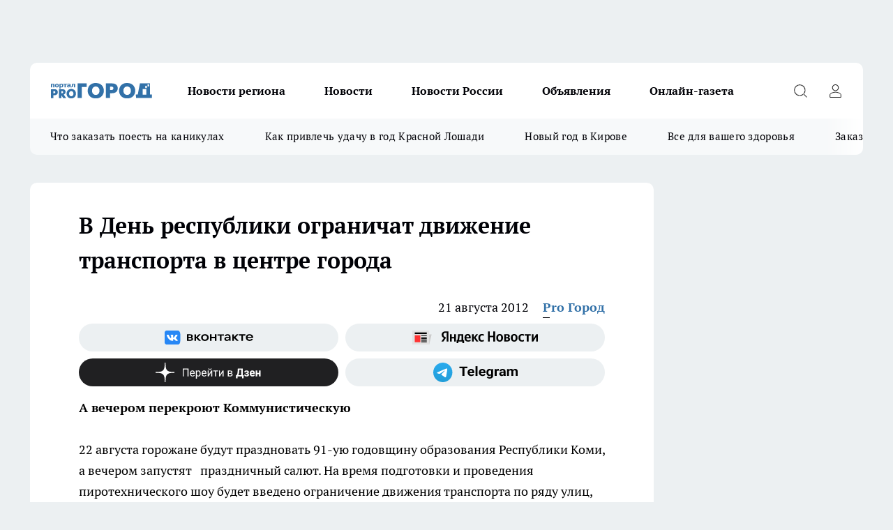

--- FILE ---
content_type: text/html; charset=utf-8
request_url: https://pg11.ru/news/7179
body_size: 23497
content:
<!DOCTYPE html><html lang="ru" id="KIROV"><head><meta charSet="utf-8" data-next-head=""/><meta name="viewport" content="width=device-width, initial-scale=1" data-next-head=""/><meta property="og:url" content="https://pg11.ru/news/7179" data-next-head=""/><meta name="twitter:card" content="summary" data-next-head=""/><title data-next-head=""></title><meta name="keywords" content="" data-next-head=""/><meta name="description" content="22 августа горожане будут праздновать 91-ую годовщину образования Республики Коми, а вечером запустят   праздничный салют. На время подготовки и проведения пиротехнического шоу будет введено ограничение движения транспорта по ряду улиц, сообщает пресс-служба администрации города." data-next-head=""/><meta property="og:type" content="article" data-next-head=""/><meta property="og:title" content="В День республики ограничат движение транспорта в центре города" data-next-head=""/><meta property="og:description" content="22 августа горожане будут праздновать 91-ую годовщину образования Республики Коми, а вечером запустят   праздничный салют. На время подготовки и проведения пиротехнического шоу будет введено ограничение движения транспорта по ряду улиц, сообщает пресс-служба администрации города." data-next-head=""/><meta property="og:image" content="/userfiles/picfullsize//userfiles/old/newsmainpic/img_7260.jpg" data-next-head=""/><meta property="og:image:width" content="800" data-next-head=""/><meta property="og:image:height" content="400" data-next-head=""/><meta property="og:site_name" content="Про Город Сыктывкар" data-next-head=""/><meta name="twitter:title" content="В День республики ограничат движение транспорта в центре города" data-next-head=""/><meta name="twitter:description" content="22 августа горожане будут праздновать 91-ую годовщину образования Республики Коми, а вечером запустят   праздничный салют. На время подготовки и проведения пиротехнического шоу будет введено ограничение движения транспорта по ряду улиц, сообщает пресс-служба администрации города." data-next-head=""/><meta name="twitter:image:src" content="/userfiles/picfullsize//userfiles/old/newsmainpic/img_7260.jpg" data-next-head=""/><link rel="canonical" href="https://pg11.ru/news/7179" data-next-head=""/><link rel="amphtml" href="https://pg11.ru/amp/7179" data-next-head=""/><meta name="robots" content="max-image-preview:large" data-next-head=""/><meta name="author" content="https://pg11.ru/redactors/1665" data-next-head=""/><meta property="og:locale" content="ru_RU" data-next-head=""/><link rel="preload" href="/fonts/ptserif.woff2" type="font/woff2" as="font" crossorigin="anonymous"/><link rel="preload" href="/fonts/ptserifbold.woff2" type="font/woff2" as="font" crossorigin="anonymous"/><link rel="manifest" href="/manifest.json"/><link type="application/rss+xml" href="https://pg11.ru/rss.xml" rel="alternate" title="Новости Сыктывкара | Про Город Сыктывкар"/><link rel="preload" href="/_next/static/css/2b22fb226a07aa76.css" as="style"/><link rel="preload" href="/_next/static/css/dcff7c985eafaa06.css" as="style"/><link rel="preload" href="/_next/static/css/e0b2c6c55ac76073.css" as="style"/><script type="application/ld+json" data-next-head="">{
                  "@context":"http://schema.org",
                  "@type": "Article",
                  "headline": "В День республики ограничат движение транспорта в центре города ",
                  "image": "https://pg11.ru/userfiles/picfullsize//userfiles/old/newsmainpic/img_7260.jpg",
                  "author": [
                    {
                      "@type":"Person",
                      "name":"Pro Город",
                      "url": "https://pg11.ru/redactors/1665"
                    }
                  ],
                  "@graph": [
                      {
                        "@type":"BreadcrumbList",
                        "itemListElement":[
                            {
                              "@type":"ListItem",
                              "position":1,
                              "item":{
                                "@id":"https://pg11.ru/news",
                                "name":"Новости Сыктывкара"
                               }
                             }
                           ]
                       },
                       {
                        "@type": "NewsArticle",
                        "@id": "https://pg11.ru/news/7179",
                        "headline": "В День республики ограничат движение транспорта в центре города ",
                        "datePublished":"2012-08-21T13:05:04.000Z",
                        "dateModified":"2020-10-02T21:56:55.000Z",
                        "text": "22 августа горожане будут праздновать 91-ую годовщину образования Республики Коми, а вечером запустят  праздничный салют. На время подготовки и проведения пиротехнического шоу будет введено ограничение движения транспорта по ряду улиц, сообщает пресс-служба администрации города.С 16 до 23 часов ограничат движение по улицам Куратова: от Октябрьского проспекта до Первомайской, Карла Маркса: от Коммунистическая до Октябрьского проспекта, Октябрьский проспект: от Димитрова до Сысольского шоссе.С 20 часов вечера до 21.30 перекроют движение по Коммунистической: от Первомайской до Октябрьского проспекта.Автобусы №№ 5, 15, 15к, 17, 18 и 46 изменят свои маршруты. С 20.00 до 21.30 будут объезжать перекрытый участок дороги по Коммунистической-Октябрьскому проспекту-Орджоникидзе, следуя далее по маршруту. ",
                        "author": [
                             {
                               "@type":"Person",
                               "name":"Pro Город",
                               "url": "https://pg11.ru/redactors/1665"
                              }
                          ],
                        "about": [],
                        "url": "https://pg11.ru/news/7179",
                        "image": "https://pg11.ru/userfiles/picfullsize//userfiles/old/newsmainpic/img_7260.jpg"
                       }
                   ]
               }
              </script><link rel="stylesheet" href="/_next/static/css/2b22fb226a07aa76.css" data-n-g=""/><link rel="stylesheet" href="/_next/static/css/dcff7c985eafaa06.css" data-n-p=""/><link rel="stylesheet" href="/_next/static/css/e0b2c6c55ac76073.css" data-n-p=""/><noscript data-n-css=""></noscript><script defer="" noModule="" src="/_next/static/chunks/polyfills-42372ed130431b0a.js"></script><script src="/_next/static/chunks/webpack-e830e61e62de3be2.js" defer=""></script><script src="/_next/static/chunks/framework-d33e0fe36067854f.js" defer=""></script><script src="/_next/static/chunks/main-1b4abd9deb42ed94.js" defer=""></script><script src="/_next/static/chunks/pages/_app-6c5d88edbd7b7e3c.js" defer=""></script><script src="/_next/static/chunks/5494-067fba47ae41196a.js" defer=""></script><script src="/_next/static/chunks/7035-3b3d880e7551c466.js" defer=""></script><script src="/_next/static/chunks/8823-615ff6054d00f2a6.js" defer=""></script><script src="/_next/static/chunks/4663-a5726e495256d7f7.js" defer=""></script><script src="/_next/static/chunks/8345-11b275cf340c2d7e.js" defer=""></script><script src="/_next/static/chunks/9704-cb3dc341950fa7b7.js" defer=""></script><script src="/_next/static/chunks/2524-1baf07b6b26d2f1b.js" defer=""></script><script src="/_next/static/chunks/pages/%5Brubric%5D/%5Bid%5D-109ef51176bf3423.js" defer=""></script><script src="/_next/static/9zBfUObWe6oPkue509YJE/_buildManifest.js" defer=""></script><script src="/_next/static/9zBfUObWe6oPkue509YJE/_ssgManifest.js" defer=""></script><style id="__jsx-338156427">.pensnewsHeader.jsx-338156427 .header_hdrWrp__g7C1R.jsx-338156427{background-color:#ffcc01}@media screen and (max-width:1024px){.header_hdr__PoRiO.pensnewsHeader.jsx-338156427{border-bottom:none}}@media screen and (max-width:640px){.header_hdr__PoRiO.pensnewsHeader.jsx-338156427{border-left:none;border-right:none}}</style><style id="__jsx-9e1d86d8dcbbd77e">.logoPg23.jsx-9e1d86d8dcbbd77e{width:110px}.logo-irkutsk.jsx-9e1d86d8dcbbd77e,.logo-irkutsk.jsx-9e1d86d8dcbbd77e img.jsx-9e1d86d8dcbbd77e{width:180px}.pensnewsHeader.jsx-9e1d86d8dcbbd77e{width:110px}.logo-media41.jsx-9e1d86d8dcbbd77e{width:105px}.logo-gorodglazov.jsx-9e1d86d8dcbbd77e{width:105px}@media screen and (max-width:1024px){.logoPg23.jsx-9e1d86d8dcbbd77e{width:85px}.logo-media41.jsx-9e1d86d8dcbbd77e{width:70px}.pensnewsHeader.jsx-9e1d86d8dcbbd77e{width:88px}.logo-irkutsk.jsx-9e1d86d8dcbbd77e,.logo-irkutsk.jsx-9e1d86d8dcbbd77e img.jsx-9e1d86d8dcbbd77e{width:110px}}</style><style id="__jsx-4bc5312448bc76c0">.pensnewsHeader.jsx-4bc5312448bc76c0{background:#ffc000}.pensnewsHeader.jsx-4bc5312448bc76c0::before{background:-webkit-linear-gradient(left,rgba(255,255,255,0)0%,#ffc000 100%);background:-moz-linear-gradient(left,rgba(255,255,255,0)0%,#ffc000 100%);background:-o-linear-gradient(left,rgba(255,255,255,0)0%,#ffc000 100%);background:linear-gradient(to right,rgba(255,255,255,0)0%,#ffc000 100%)}</style></head><body><div id="body-scripts"></div><div id="__next"><div></div><div class="project-layout_projectLayout__TJqPM"><div class="banner-top_top__xsfew"><div class="banner-top_topPushLinkIframe__PFcUK"></div></div><header class="jsx-338156427 header_hdr__PoRiO "><div class="container-layout_container__qIK7r"><div class="jsx-338156427 header_hdrWrp__g7C1R"><button type="button" aria-label="Открыть меню" class="burger_burger__NqMNl burger_burgerHide__uhY8_"></button><div class="jsx-9e1d86d8dcbbd77e logo_lg__vBVQp"><a href="/"><img src="/logo.svg" alt="Логотип новостного портала Прогород" width="146" loading="lazy" class="jsx-9e1d86d8dcbbd77e"/></a></div><div class="jsx-338156427 "><nav class=""><ul class="nav_nv__KXTxf nav_nvMain__7cvF2"><li><a class="nav_nvLk__CFg_j" href="/novosti-regiona">Новости региона</a></li><li><a class="nav_nvLk__CFg_j" href="/news">Новости </a></li><li><a class="nav_nvLk__CFg_j" href="https://pg11.ru/tags/novosti-rossii">Новости России</a></li><li><a class="nav_nvLk__CFg_j" target="_blank" href="https://pg11.ru/pages/ads">Объявления </a></li><li><a class="nav_nvLk__CFg_j" href="https://pg11.ru/newspapers">Онлайн-газета</a></li></ul></nav></div><div class="jsx-338156427 header_hdrBtnRight__Yggmd"><button type="button" aria-label="Открыть поиск" class="jsx-338156427 header_hdrBtnIcon__g_dY2 header_hdrBtnIconSrch__xQWbI"></button><button type="button" aria-label="Войти на сайт" class="jsx-338156427 header_hdrBtnIcon__g_dY2 header_hdrBtnIconPrfl__HERVg"></button></div></div></div></header><div class="jsx-4bc5312448bc76c0 sub-menu_sbm__nbuXj"><div class="container-layout_container__qIK7r"><div class="jsx-4bc5312448bc76c0 sub-menu_sbmWrp__oDFa1"><ul class="jsx-4bc5312448bc76c0 sub-menu_sbmLs__G2_MO"><li><a class="sub-menu_sbmLk__RAO8Y" rel="noopener noreferrer nofollow" target="_blank" href="https://pg11.ru/specials/137075">Что заказать поесть на каникулах</a></li><li><a class="sub-menu_sbmLk__RAO8Y" rel="noopener noreferrer nofollow" target="_blank" href="https://pg11.ru/specials/136576">Как привлечь удачу в год Красной Лошади</a></li><li><a class="sub-menu_sbmLk__RAO8Y" rel="noopener noreferrer nofollow" target="_blank" href="https://pg11.ru/specials/135546">Новый год в Кирове</a></li><li><a class="sub-menu_sbmLk__RAO8Y" rel="noopener noreferrer nofollow" target="_blank" href="https://pg11.ru/specials/134752">Все для вашего здоровья</a></li><li><a class="sub-menu_sbmLk__RAO8Y" rel="noopener noreferrer nofollow" target="_blank" href="https://pg11.ru/specials/132563">Заказать рекламу</a></li></ul></div></div></div><div class="container-layout_container__qIK7r"></div><div class="notifycation_notifycation__X6Fsx notifycation_notifycationActive__tGtsQ"><div class="notifycation_notifycationWrap__4oNJ1"><div class="notifycation_notifycationInfoText__vfloO"><span class="notifycation_notifycationText__aBfj9">Во время посещения сайта вы соглашаетесь с тем, что мы обрабатываем ваши персональные данные с использованием метрик Яндекс Метрика, top.mail.ru, LiveInternet.</span></div><button class="button_button__dZRSb notifycation_notifycationBtn__edFSx" type="button">Принять</button></div></div><main><div class="container-layout_container__qIK7r"><div id="article-main"><div class="article-next is-current" data-article-id="7179"><div class="project-col2-layout_grid__bQHyt"><div><div><div class="article_article__3oP52" itemType="http://schema.org/NewsArticle" itemScope=""><meta itemProp="identifier" content="7179"/><meta itemProp="name" content="В День республики ограничат движение транспорта в центре города"/><div class="article-body_articleBody__nbWQO" itemProp="articleBody" id="articleBody"><div class="article-layout_wrap__N3OU6"><h1 itemProp="headline">В День республики ограничат движение транспорта в центре города</h1><ul class="article-info_articleInfo__rt3Kc"><li class="article-info_articleInfoItem__UkdWc"><span itemProp="datePublished" content="21 августа 2012" class="article-info_articleInfoDate__f8F79">21 августа 2012</span></li><li class="article-info_articleInfoItem__UkdWc" itemProp="author" itemScope="" itemType="http://schema.org/Person"><meta itemProp="name" content="Pro Город"/><a class="article-info_articleInfoAuthor__lRZFT" itemProp="url" href="/redactors/1665">Pro Город</a></li></ul><div class="social-list-subscribe_socialListSubscribe__CTULx article-body_articleBodySocialListSubcribe__S3GtM"><div class="social-list-subscribe_socialListSubscribeLinks__YTMuC social-list-subscribe_socialListSubscribeLinksMoveTwo__dKSvT"><a class="social-list-subscribe_socialListSubscribeLink__AZsvQ social-list-subscribe_socialListSubscribeLinkVk__ND_2J" href="http://vk.com/progorod11" aria-label="Группа ВКонтакте" target="_blank" rel="nofollow noreferrer"></a><a class="social-list-subscribe_socialListSubscribeLink__AZsvQ social-list-subscribe_socialListSubscribeLinkYandexNews__yltJx" href="https://yandex.ru/news/?favid=17624" aria-label="Яндекс новости" target="_blank" rel="nofollow noreferrer"></a><a class="social-list-subscribe_socialListSubscribeLink__AZsvQ social-list-subscribe_socialListSubscribeLinkZen__H1zUe" href="https://dzen.ru/pg11.ru" aria-label="Канал Яндекс Дзен" target="_blank" rel="nofollow noreferrer"></a><a class="social-list-subscribe_socialListSubscribeLink__AZsvQ social-list-subscribe_socialListSubscribeLinkTg__zVmYX" href="https://t.me/pg11ru" aria-label="Телеграм-канал" target="_blank" rel="nofollow noreferrer"></a></div></div><div><p><strong>А вечером перекроют Коммунистическую</strong></p>
<p>22 августа горожане будут праздновать 91-ую годовщину образования Республики Коми, а вечером запустят   праздничный салют. На время подготовки и проведения пиротехнического шоу будет введено ограничение движения транспорта по ряду улиц, сообщает пресс-служба администрации города.</p></div><div>
<p><strong>С 16 до 23 часов ограничат движение по улицам</strong> Куратова: от Октябрьского проспекта до Первомайской, Карла Маркса: от Коммунистическая до Октябрьского проспекта, Октябрьский проспект: от Димитрова до Сысольского шоссе.</p></div><div>
<p><strong>С 20 часов вечера до 21.30 перекроют движение по Коммунистической</strong>: от Первомайской до Октябрьского проспекта.</p></div><div>
<p><strong>Автобусы №№ 5, 15, 15к, 17, 18 и 46 изменят свои маршруты. </strong>С 20.00 до 21.30 будут объезжать перекрытый участок дороги по Коммунистической-Октябрьскому проспекту-Орджоникидзе, следуя далее по маршруту.</p>
<p> </p>
</div><div class="article-body_articleBodyGallery__LAio8"></div></div></div><p>...</p><div class="article-social_articleSocial__S4rQr"><ul class="article-social_articleSocialList__tZ8Wb"><li class="article-social_articleSocialItem__YAXb7"><button class="react-share__ShareButton article-social_articleSocialIcon__IbSjb article-social_articleSocialIconVk__bimAD" style="background-color:transparent;border:none;padding:0;font:inherit;color:inherit;cursor:pointer"> </button><span class="react-share__ShareCount article-social_articleSocialCount__cuBt_"></span></li><li class="article-social_articleSocialItem__YAXb7"><button class="react-share__ShareButton article-social_articleSocialIcon__IbSjb article-social_articleSocialIconWs__IDcaX" style="background-color:transparent;border:none;padding:0;font:inherit;color:inherit;cursor:pointer"></button></li><li class="article-social_articleSocialItem__YAXb7"><button class="react-share__ShareButton" style="background-color:transparent;border:none;padding:0;font:inherit;color:inherit;cursor:pointer"><span class="article-social_articleSocialIcon__IbSjb article-social_articleSocialIconTm__h6xgf"></span></button></li></ul></div><div><div class="bannersInnerArticleAfterTags"></div><div class="article-related_readAlso__IghH2"><h2 class="article-related_readAlsoTitle__pmdtz">Читайте также:</h2><ul class="article-related_readAlsoList__5bX2H"></ul></div></div></div></div></div><div class="project-col2-layout_colRight__MHD0n"><div class="rows-layout_rows__Xvg8M"><div class="contentRightMainBanner"></div><div class="news-column_nwsCln__ZqIF_"><div class="news-column_nwsClnInner__Dhv6L" style="height:auto"><h2 class="news-column_nwsClnTitle___uKYI">Популярное</h2><ul class="news-column_nwsClnContainer__ZrAFb"><li class="news-column-item_newsColumnItem__wsaw4"><a class="news-column-item_newsColumnItemLink__1FjRT" title="В Сыктывкаре впервые стартовал проект &quot;Народный учитель — 2025&quot;" target="_blank" href="/specials/133079"><h3 class="news-column-item_newsColumnItemTitle__NZUkM"><span class="news-column-item_newsColumnItemTitleInner__H_Zhk">В Сыктывкаре впервые стартовал проект &quot;Народный учитель — 2025&quot;</span></h3></a></li><li class="news-column-item_newsColumnItem__wsaw4"><a class="news-column-item_newsColumnItemLink__1FjRT" title="Куда сходить в Сыктывкаре: топ баров, кафе и ресторанов города" target="_blank" href="/specials/132085"><h3 class="news-column-item_newsColumnItemTitle__NZUkM"><span class="news-column-item_newsColumnItemTitleInner__H_Zhk">Куда сходить в Сыктывкаре: топ баров, кафе и ресторанов города</span></h3></a></li><li class="news-column-item_newsColumnItem__wsaw4"><a class="news-column-item_newsColumnItemLink__1FjRT" title="5 советов подготовки к экзаменам: как сдать ЕГЭ и ОГЭ на высший балл" target="_blank" href="/specials/133576"><h3 class="news-column-item_newsColumnItemTitle__NZUkM"><span class="news-column-item_newsColumnItemTitleInner__H_Zhk">5 советов подготовки к экзаменам: как сдать ЕГЭ и ОГЭ на высший балл</span></h3></a></li><li class="news-column-item_newsColumnItem__wsaw4"><a class="news-column-item_newsColumnItemLink__1FjRT" title="Все для вашего здоровья: полезный путеводитель по медицинским учреждениям Сыктывкара" target="_blank" href="/specials/134752"><h3 class="news-column-item_newsColumnItemTitle__NZUkM"><span class="news-column-item_newsColumnItemTitleInner__H_Zhk">Все для вашего здоровья: полезный путеводитель по медицинским учреждениям Сыктывкара</span></h3></a></li><li class="news-column-item_newsColumnItem__wsaw4"><a class="news-column-item_newsColumnItemLink__1FjRT" title="Топ мест в Кирове, которые сыктывкарцам лучше не посещать на Новый год " target="_blank" href="/specials/135546"><h3 class="news-column-item_newsColumnItemTitle__NZUkM"><span class="news-column-item_newsColumnItemTitleInner__H_Zhk">Топ мест в Кирове, которые сыктывкарцам лучше не посещать на Новый год </span></h3></a></li><li class="news-column-item_newsColumnItem__wsaw4"><a class="news-column-item_newsColumnItemLink__1FjRT" title="Год Красной Огненной Лошади: как привлечь удачу в 2026-ом" target="_blank" href="/specials/136576"><h3 class="news-column-item_newsColumnItemTitle__NZUkM"><span class="news-column-item_newsColumnItemTitleInner__H_Zhk">Год Красной Огненной Лошади: как привлечь удачу в 2026-ом</span></h3></a></li><li class="news-column-item_newsColumnItem__wsaw4"><a class="news-column-item_newsColumnItemLink__1FjRT" title="От волшебных сказок до экшена: что посмотреть сыктывкарцам на новогодних каникулах" target="_blank" href="/specials/137075"><h3 class="news-column-item_newsColumnItemTitle__NZUkM"><span class="news-column-item_newsColumnItemTitleInner__H_Zhk">От волшебных сказок до экшена: что посмотреть сыктывкарцам на новогодних каникулах</span></h3></a></li><li class="news-column-item_newsColumnItem__wsaw4"><a class="news-column-item_newsColumnItemLink__1FjRT" title="Жителям Коми напомнили о том, что передавать показания приборов учета необходимо ежемесячно с 18 по 25 число" href="/news/123099"><h3 class="news-column-item_newsColumnItemTitle__NZUkM"><span class="news-column-item_newsColumnItemTitleInner__H_Zhk">Жителям Коми напомнили о том, что передавать показания приборов учета необходимо ежемесячно с 18 по 25 число</span></h3><span class="news-column-item_newsColumnItemTime__P0OWS">18 декабря <!-- -->2025</span></a></li><li class="news-column-item_newsColumnItem__wsaw4"><a class="news-column-item_newsColumnItemLink__1FjRT" title="Пластический хирург или косметолог: кто победит в битве за молодость" target="_blank" href="/specials/135664"><h3 class="news-column-item_newsColumnItemTitle__NZUkM"><span class="news-column-item_newsColumnItemTitleInner__H_Zhk">Пластический хирург или косметолог: кто победит в битве за молодость</span></h3></a></li><li class="news-column-item_newsColumnItem__wsaw4"><a class="news-column-item_newsColumnItemLink__1FjRT" title="Где найти локацию для бизнеса в Сыктывкаре?" target="_blank" href="/specials/137072"><h3 class="news-column-item_newsColumnItemTitle__NZUkM"><span class="news-column-item_newsColumnItemTitleInner__H_Zhk">Где найти локацию для бизнеса в Сыктывкаре?</span></h3></a></li><li class="news-column-item_newsColumnItem__wsaw4"><a class="news-column-item_newsColumnItemLink__1FjRT" title="&quot;7 лет отпахал в Секонд-Хенде&quot;: откуда берется такая дешевая одежда и мой список - что никогда не буду здесь покупать - рассказ из зала" href="/novosti-rossii/137394"><h3 class="news-column-item_newsColumnItemTitle__NZUkM"><span class="news-column-item_newsColumnItemTitleInner__H_Zhk">&quot;7 лет отпахал в Секонд-Хенде&quot;: откуда берется такая дешевая одежда и мой список - что никогда не буду здесь покупать - рассказ из зала</span></h3><span class="news-column-item_newsColumnItemTime__P0OWS">6 января </span></a></li><li class="news-column-item_newsColumnItem__wsaw4"><a class="news-column-item_newsColumnItemLink__1FjRT" title="Кто те люди, которые покупают машины OMODA и что они на самом деле думают о своем приобретении? " href="/news/136613"><h3 class="news-column-item_newsColumnItemTitle__NZUkM"><span class="news-column-item_newsColumnItemTitleInner__H_Zhk">Кто те люди, которые покупают машины OMODA и что они на самом деле думают о своем приобретении? </span></h3></a></li><li class="news-column-item_newsColumnItem__wsaw4"><a class="news-column-item_newsColumnItemLink__1FjRT" title="Как правильно тонировать седые волосы дома, если не любите ходить в салон" href="/novosti-rossii/137450"><h3 class="news-column-item_newsColumnItemTitle__NZUkM"><span class="news-column-item_newsColumnItemTitleInner__H_Zhk">Как правильно тонировать седые волосы дома, если не любите ходить в салон</span></h3><span class="news-column-item_newsColumnItemTime__P0OWS">7 января </span></a></li><li class="news-column-item_newsColumnItem__wsaw4"><a class="news-column-item_newsColumnItemLink__1FjRT" title="1 ложка на губку — и кухонные шкафчики приобретают первозданный вид: от липкого жира, пятен и подтеков не осталось и следа" href="/novosti-rossii/137188"><h3 class="news-column-item_newsColumnItemTitle__NZUkM"><span class="news-column-item_newsColumnItemTitleInner__H_Zhk">1 ложка на губку — и кухонные шкафчики приобретают первозданный вид: от липкого жира, пятен и подтеков не осталось и следа</span></h3><span class="news-column-item_newsColumnItemTime__P0OWS">2 января </span></a></li><li class="news-column-item_newsColumnItem__wsaw4"><a class="news-column-item_newsColumnItemLink__1FjRT" title="В Сыктывкаре распахнула свои двери лыжная база &quot;Йиркап&quot;" href="/news/136657"><h3 class="news-column-item_newsColumnItemTitle__NZUkM"><span class="news-column-item_newsColumnItemTitleInner__H_Zhk">В Сыктывкаре распахнула свои двери лыжная база &quot;Йиркап&quot;</span></h3><span class="news-column-item_newsColumnItemTime__P0OWS">21 декабря <!-- -->2025</span></a></li><li class="news-column-item_newsColumnItem__wsaw4"><a class="news-column-item_newsColumnItemLink__1FjRT" title="В чем различие поддельного топленого масла &quot;Белорусское&quot; с маркетплейса от купленного в Пятерочке" href="/novosti-rossii/137386"><h3 class="news-column-item_newsColumnItemTitle__NZUkM"><span class="news-column-item_newsColumnItemTitleInner__H_Zhk">В чем различие поддельного топленого масла &quot;Белорусское&quot; с маркетплейса от купленного в Пятерочке</span></h3><span class="news-column-item_newsColumnItemTime__P0OWS">6 января </span></a></li><li class="news-column-item_newsColumnItem__wsaw4"><a class="news-column-item_newsColumnItemLink__1FjRT" title="Масштабный ремонт на Малышева: в воскресенье часть Сыктывкара останется без тепла и горячей воды" href="/news/136633"><h3 class="news-column-item_newsColumnItemTitle__NZUkM"><span class="news-column-item_newsColumnItemTitleInner__H_Zhk">Масштабный ремонт на Малышева: в воскресенье часть Сыктывкара останется без тепла и горячей воды</span></h3><span class="news-column-item_newsColumnItemTime__P0OWS">20 декабря <!-- -->2025</span></a></li><li class="news-column-item_newsColumnItem__wsaw4"><a class="news-column-item_newsColumnItemLink__1FjRT" title="В Сыктывкаре премии получат меньше половины работников" href="/news/136647"><h3 class="news-column-item_newsColumnItemTitle__NZUkM"><span class="news-column-item_newsColumnItemTitleInner__H_Zhk">В Сыктывкаре премии получат меньше половины работников</span></h3><span class="news-column-item_newsColumnItemTime__P0OWS">20 декабря <!-- -->2025</span></a></li><li class="news-column-item_newsColumnItem__wsaw4"><a class="news-column-item_newsColumnItemLink__1FjRT" title="На главной площади Сыктывкара замечены лесные хищники" href="/news/136750"><h3 class="news-column-item_newsColumnItemTitle__NZUkM"><span class="news-column-item_newsColumnItemTitleInner__H_Zhk">На главной площади Сыктывкара замечены лесные хищники</span></h3><span class="news-column-item_newsColumnItemTime__P0OWS">23 декабря <!-- -->2025</span></a></li><li class="news-column-item_newsColumnItem__wsaw4"><a class="news-column-item_newsColumnItemLink__1FjRT" title="В преддверии Нового года фельдшер из отдаленного поселка Коми получила в подарок благоустроенный дом" href="/novosti-regiona/136571"><h3 class="news-column-item_newsColumnItemTitle__NZUkM"><span class="news-column-item_newsColumnItemTitleInner__H_Zhk">В преддверии Нового года фельдшер из отдаленного поселка Коми получила в подарок благоустроенный дом</span></h3><span class="news-column-item_newsColumnItemTime__P0OWS">19 декабря <!-- -->2025</span></a></li></ul><div class="loader_loader__JGzFU"><div class="loader_loaderEllips__3ZD2W"><div></div><div></div><div></div><div></div></div></div></div></div></div></div></div><div class="project-col3-layout_grid__g_pTk project-col3-layout-news"><div class="project-col3-layout_colLeft__qJTHK"><div class="news-column_nwsCln__ZqIF_"><div class="news-column_nwsClnInner__Dhv6L" style="height:auto"><h2 class="news-column_nwsClnTitle___uKYI">Последние новости</h2><ul class="news-column_nwsClnContainer__ZrAFb"><li class="news-column-item_newsColumnItem__wsaw4"><a class="news-column-item_newsColumnItemLink__1FjRT" title="На ночь пью этот чай по совету бабушки: здоровый сон и спокойствие обеспечены за неделю" href="/novosti-rossii/137846"><h3 class="news-column-item_newsColumnItemTitle__NZUkM"><span class="news-column-item_newsColumnItemTitleInner__H_Zhk">На ночь пью этот чай по совету бабушки: здоровый сон и спокойствие обеспечены за неделю</span></h3><span class="news-column-item_newsColumnItemTime__P0OWS">20:07</span></a></li><li class="news-column-item_newsColumnItem__wsaw4"><a class="news-column-item_newsColumnItemLink__1FjRT" title="Умывание с содой и маслом: вот как японки предотвращают появление морщин, пятен и дряблости – забудьте о косметологах" href="/novosti-rossii/137844"><h3 class="news-column-item_newsColumnItemTitle__NZUkM"><span class="news-column-item_newsColumnItemTitleInner__H_Zhk">Умывание с содой и маслом: вот как японки предотвращают появление морщин, пятен и дряблости – забудьте о косметологах</span></h3><span class="news-column-item_newsColumnItemTime__P0OWS">19:17</span></a></li><li class="news-column-item_newsColumnItem__wsaw4"><a class="news-column-item_newsColumnItemLink__1FjRT" title="В Сыктывкаре определят лучших рукопашников" href="/news/137856"><h3 class="news-column-item_newsColumnItemTitle__NZUkM"><span class="news-column-item_newsColumnItemTitleInner__H_Zhk">В Сыктывкаре определят лучших рукопашников</span></h3><span class="news-column-item_newsColumnItemTime__P0OWS">19:15</span></a></li><li class="news-column-item_newsColumnItem__wsaw4"><a class="news-column-item_newsColumnItemLink__1FjRT" title="Нутрициолог рассказала о пользе чая со свежими и сухофруктами и дала рекомендации по его приготовлению" href="/novosti-rossii/137843"><h3 class="news-column-item_newsColumnItemTitle__NZUkM"><span class="news-column-item_newsColumnItemTitleInner__H_Zhk">Нутрициолог рассказала о пользе чая со свежими и сухофруктами и дала рекомендации по его приготовлению</span></h3><span class="news-column-item_newsColumnItemTime__P0OWS">19:07</span></a></li><li class="news-column-item_newsColumnItem__wsaw4"><a class="news-column-item_newsColumnItemLink__1FjRT" title="Общественники ускорили замену счетчика ветерану в Сыктывкаре " href="/news/137883"><h3 class="news-column-item_newsColumnItemTitle__NZUkM"><span class="news-column-item_newsColumnItemTitleInner__H_Zhk">Общественники ускорили замену счетчика ветерану в Сыктывкаре </span></h3><span class="news-column-item_newsColumnItemTime__P0OWS">18:30</span></a></li><li class="news-column-item_newsColumnItem__wsaw4"><a class="news-column-item_newsColumnItemLink__1FjRT" title="Три растения, которые нужно посадить под яблоней для хорошего урожая" href="/novosti-rossii/137842"><h3 class="news-column-item_newsColumnItemTitle__NZUkM"><span class="news-column-item_newsColumnItemTitleInner__H_Zhk">Три растения, которые нужно посадить под яблоней для хорошего урожая</span></h3><span class="news-column-item_newsColumnItemTime__P0OWS">18:03</span></a></li><li class="news-column-item_newsColumnItem__wsaw4"><a class="news-column-item_newsColumnItemLink__1FjRT" title="В Коми опекун понесет наказание за гибель ребенка на воде " href="/novosti-regiona/137854"><h3 class="news-column-item_newsColumnItemTitle__NZUkM"><span class="news-column-item_newsColumnItemTitleInner__H_Zhk">В Коми опекун понесет наказание за гибель ребенка на воде </span></h3><span class="news-column-item_newsColumnItemTime__P0OWS">17:30</span></a></li><li class="news-column-item_newsColumnItem__wsaw4"><a class="news-column-item_newsColumnItemLink__1FjRT" title="Власти Коми готовы к критике от прессы" href="/novosti-regiona/137882"><h3 class="news-column-item_newsColumnItemTitle__NZUkM"><span class="news-column-item_newsColumnItemTitleInner__H_Zhk">Власти Коми готовы к критике от прессы</span></h3><span class="news-column-item_newsColumnItemTime__P0OWS">17:15</span></a></li><li class="news-column-item_newsColumnItem__wsaw4"><a class="news-column-item_newsColumnItemLink__1FjRT" title="Почему умные хозяева отказываются от традиционных вытяжек" href="/novosti-rossii/137841"><h3 class="news-column-item_newsColumnItemTitle__NZUkM"><span class="news-column-item_newsColumnItemTitleInner__H_Zhk">Почему умные хозяева отказываются от традиционных вытяжек</span></h3><span class="news-column-item_newsColumnItemTime__P0OWS">17:03</span></a></li><li class="news-column-item_newsColumnItem__wsaw4"><a class="news-column-item_newsColumnItemLink__1FjRT" title="Пока стояла в очереди в «Ермолино», смотрела, что люди разбирают в первую очередь — делюсь списком самых востребованных товаров" href="/novosti-rossii/137840"><h3 class="news-column-item_newsColumnItemTitle__NZUkM"><span class="news-column-item_newsColumnItemTitleInner__H_Zhk">Пока стояла в очереди в «Ермолино», смотрела, что люди разбирают в первую очередь — делюсь списком самых востребованных товаров</span></h3><span class="news-column-item_newsColumnItemTime__P0OWS">17:00</span></a></li><li class="news-column-item_newsColumnItem__wsaw4"><a class="news-column-item_newsColumnItemLink__1FjRT" title="В Коми поймали наркокурьер с крупной партией &quot;запрещенки&quot; " href="/novosti-regiona/137848"><h3 class="news-column-item_newsColumnItemTitle__NZUkM"><span class="news-column-item_newsColumnItemTitleInner__H_Zhk">В Коми поймали наркокурьер с крупной партией &quot;запрещенки&quot; </span></h3><span class="news-column-item_newsColumnItemTime__P0OWS">16:30</span></a></li><li class="news-column-item_newsColumnItem__wsaw4"><a class="news-column-item_newsColumnItemLink__1FjRT" title="Полиция задержала подозреваемого по уголовному делу о хлопке в Центре профподготовки МВД в Сыктывкаре " href="/news/137876"><h3 class="news-column-item_newsColumnItemTitle__NZUkM"><span class="news-column-item_newsColumnItemTitleInner__H_Zhk">Полиция задержала подозреваемого по уголовному делу о хлопке в Центре профподготовки МВД в Сыктывкаре </span></h3><span class="news-column-item_newsColumnItemTime__P0OWS">16:15</span></a></li><li class="news-column-item_newsColumnItem__wsaw4"><a class="news-column-item_newsColumnItemLink__1FjRT" title="ОАЭ вытеснили Таиланд из главных направлений для зарубежного отдыха на новогодние праздники" href="/novosti-regiona/137875"><h3 class="news-column-item_newsColumnItemTitle__NZUkM"><span class="news-column-item_newsColumnItemTitleInner__H_Zhk">ОАЭ вытеснили Таиланд из главных направлений для зарубежного отдыха на новогодние праздники</span></h3><span class="news-column-item_newsColumnItemTime__P0OWS">15:28</span></a></li><li class="news-column-item_newsColumnItem__wsaw4"><a class="news-column-item_newsColumnItemLink__1FjRT" title="Оплата за холодную воду вырастет втрое: как избежать непомерных счетов ЖКХ" href="/novosti-rossii/137839"><h3 class="news-column-item_newsColumnItemTitle__NZUkM"><span class="news-column-item_newsColumnItemTitleInner__H_Zhk">Оплата за холодную воду вырастет втрое: как избежать непомерных счетов ЖКХ</span></h3><span class="news-column-item_newsColumnItemTime__P0OWS">15:17</span></a></li><li class="news-column-item_newsColumnItem__wsaw4"><a class="news-column-item_newsColumnItemLink__1FjRT" title="В Коми оборудуют 33 купели к Крещению " href="/novosti-regiona/137845"><h3 class="news-column-item_newsColumnItemTitle__NZUkM"><span class="news-column-item_newsColumnItemTitleInner__H_Zhk">В Коми оборудуют 33 купели к Крещению </span></h3><span class="news-column-item_newsColumnItemTime__P0OWS">14:30</span></a></li><li class="news-column-item_newsColumnItem__wsaw4"><a class="news-column-item_newsColumnItemLink__1FjRT" title="«Чижик» заманивает ценами: где ловушка в дешевом ассортименте и какие продуктовые находки заставляют меня возвращаться" href="/novosti-rossii/137838"><h3 class="news-column-item_newsColumnItemTitle__NZUkM"><span class="news-column-item_newsColumnItemTitleInner__H_Zhk">«Чижик» заманивает ценами: где ловушка в дешевом ассортименте и какие продуктовые находки заставляют меня возвращаться</span></h3><span class="news-column-item_newsColumnItemTime__P0OWS">14:05</span></a></li><li class="news-column-item_newsColumnItem__wsaw4"><a class="news-column-item_newsColumnItemLink__1FjRT" title="1 таблетка под куст в январе: герань не желтеет и цветет как заведенная – копеечный метод" href="/novosti-rossii/137836"><h3 class="news-column-item_newsColumnItemTitle__NZUkM"><span class="news-column-item_newsColumnItemTitleInner__H_Zhk">1 таблетка под куст в январе: герань не желтеет и цветет как заведенная – копеечный метод</span></h3><span class="news-column-item_newsColumnItemTime__P0OWS">13:35</span></a></li><li class="news-column-item_newsColumnItem__wsaw4"><a class="news-column-item_newsColumnItemLink__1FjRT" title="Для блинов на Масленицу берите только эту: Роскачество назвало марки муки без лишних добавок и бактерий" href="/novosti-rossii/137837"><h3 class="news-column-item_newsColumnItemTitle__NZUkM"><span class="news-column-item_newsColumnItemTitleInner__H_Zhk">Для блинов на Масленицу берите только эту: Роскачество назвало марки муки без лишних добавок и бактерий</span></h3><span class="news-column-item_newsColumnItemTime__P0OWS">13:30</span></a></li><li class="news-column-item_newsColumnItem__wsaw4"><a class="news-column-item_newsColumnItemLink__1FjRT" title="Под Сыктывкаром пассажирка автобуса получила перелом из-за резкого торможения " href="/news/137833"><h3 class="news-column-item_newsColumnItemTitle__NZUkM"><span class="news-column-item_newsColumnItemTitleInner__H_Zhk">Под Сыктывкаром пассажирка автобуса получила перелом из-за резкого торможения </span></h3><span class="news-column-item_newsColumnItemTime__P0OWS">12:45</span></a></li><li class="news-column-item_newsColumnItem__wsaw4"><a class="news-column-item_newsColumnItemLink__1FjRT" title="Траты россиян на фастфуд, рестораны и бары выросли на 12%" href="/news/137853"><h3 class="news-column-item_newsColumnItemTitle__NZUkM"><span class="news-column-item_newsColumnItemTitleInner__H_Zhk">Траты россиян на фастфуд, рестораны и бары выросли на 12%</span></h3><span class="news-column-item_newsColumnItemTime__P0OWS">12:30</span></a></li><li class="news-column-item_newsColumnItem__wsaw4"><a class="news-column-item_newsColumnItemLink__1FjRT" title="Самое благородное имя для девочки: родом из Древней Греции - означает &quot;истина&quot;" href="/novosti-rossii/137835"><h3 class="news-column-item_newsColumnItemTitle__NZUkM"><span class="news-column-item_newsColumnItemTitleInner__H_Zhk">Самое благородное имя для девочки: родом из Древней Греции - означает &quot;истина&quot;</span></h3><span class="news-column-item_newsColumnItemTime__P0OWS">12:06</span></a></li><li class="news-column-item_newsColumnItem__wsaw4"><a class="news-column-item_newsColumnItemLink__1FjRT" title="В Коми из-за границы за год ввезли более 60 тонн овечьей шерсти " href="/novosti-regiona/137831"><h3 class="news-column-item_newsColumnItemTitle__NZUkM"><span class="news-column-item_newsColumnItemTitleInner__H_Zhk">В Коми из-за границы за год ввезли более 60 тонн овечьей шерсти </span></h3><span class="news-column-item_newsColumnItemTime__P0OWS">11:45</span></a></li><li class="news-column-item_newsColumnItem__wsaw4"><a class="news-column-item_newsColumnItemLink__1FjRT" title="Одна фраза и дети всегда будут вас ценить: бесценные советы" href="/novosti-rossii/137834"><h3 class="news-column-item_newsColumnItemTitle__NZUkM"><span class="news-column-item_newsColumnItemTitleInner__H_Zhk">Одна фраза и дети всегда будут вас ценить: бесценные советы</span></h3><span class="news-column-item_newsColumnItemTime__P0OWS">11:25</span></a></li><li class="news-column-item_newsColumnItem__wsaw4"><a class="news-column-item_newsColumnItemLink__1FjRT" title="Секрет густых волос без седины: ополаскиваю волосы натуральным раствором - эти подручные продукты есть у каждого" href="/novosti-rossii/137832"><h3 class="news-column-item_newsColumnItemTitle__NZUkM"><span class="news-column-item_newsColumnItemTitleInner__H_Zhk">Секрет густых волос без седины: ополаскиваю волосы натуральным раствором - эти подручные продукты есть у каждого</span></h3><span class="news-column-item_newsColumnItemTime__P0OWS">11:05</span></a></li><li class="news-column-item_newsColumnItem__wsaw4"><a class="news-column-item_newsColumnItemLink__1FjRT" title="В Коми пьяный водитель устроил тройное ДТП с пострадавшими " href="/novosti-regiona/137830"><h3 class="news-column-item_newsColumnItemTitle__NZUkM"><span class="news-column-item_newsColumnItemTitleInner__H_Zhk">В Коми пьяный водитель устроил тройное ДТП с пострадавшими </span></h3><span class="news-column-item_newsColumnItemTime__P0OWS">10:45</span></a></li><li class="news-column-item_newsColumnItem__wsaw4"><a class="news-column-item_newsColumnItemLink__1FjRT" title="Свеклу теперь всегда варю в пакете: и почему я раньше не знала о таком методе - 25 минут и готово" href="/novosti-rossii/137828"><h3 class="news-column-item_newsColumnItemTitle__NZUkM"><span class="news-column-item_newsColumnItemTitleInner__H_Zhk">Свеклу теперь всегда варю в пакете: и почему я раньше не знала о таком методе - 25 минут и готово</span></h3><span class="news-column-item_newsColumnItemTime__P0OWS">10:15</span></a></li><li class="news-column-item_newsColumnItem__wsaw4"><a class="news-column-item_newsColumnItemLink__1FjRT" title="Не выбрасывайте зажимы от хлебных пакетов: вот, что с ними делаю — очень помогают в быту" href="/novosti-rossii/137827"><h3 class="news-column-item_newsColumnItemTitle__NZUkM"><span class="news-column-item_newsColumnItemTitleInner__H_Zhk">Не выбрасывайте зажимы от хлебных пакетов: вот, что с ними делаю — очень помогают в быту</span></h3><span class="news-column-item_newsColumnItemTime__P0OWS">10:05</span></a></li><li class="news-column-item_newsColumnItem__wsaw4"><a class="news-column-item_newsColumnItemLink__1FjRT" title="Сбер — №1 среди работодателей по выбору молодежи" href="/news/137826"><h3 class="news-column-item_newsColumnItemTitle__NZUkM"><span class="news-column-item_newsColumnItemTitleInner__H_Zhk">Сбер — №1 среди работодателей по выбору молодежи</span></h3><span class="news-column-item_newsColumnItemTime__P0OWS">10:00</span></a></li><li class="news-column-item_newsColumnItem__wsaw4"><a class="news-column-item_newsColumnItemLink__1FjRT" title="Число пострадавших из-за инцидента в Центре профессиональной подготовки МВД в Сыктывкаре возросло до 18 человек" href="/news/137829"><h3 class="news-column-item_newsColumnItemTitle__NZUkM"><span class="news-column-item_newsColumnItemTitleInner__H_Zhk">Число пострадавших из-за инцидента в Центре профессиональной подготовки МВД в Сыктывкаре возросло до 18 человек</span></h3><span class="news-column-item_newsColumnItemTime__P0OWS">09:55</span></a></li><li class="news-column-item_newsColumnItem__wsaw4"><a class="news-column-item_newsColumnItemLink__1FjRT" title="В &quot;Фикс Прайс&quot; нашла бытовые мелочи, которые облегчают жизнь: у каждой хозяйки это должно быть" href="/novosti-rossii/137816"><h3 class="news-column-item_newsColumnItemTitle__NZUkM"><span class="news-column-item_newsColumnItemTitleInner__H_Zhk">В &quot;Фикс Прайс&quot; нашла бытовые мелочи, которые облегчают жизнь: у каждой хозяйки это должно быть</span></h3><span class="news-column-item_newsColumnItemTime__P0OWS">09:20</span></a></li><li class="news-column-item_newsColumnItem__wsaw4"><a class="news-column-item_newsColumnItemLink__1FjRT" title="В Коми расследуют хищения при реализации нацпроектов на десятки миллионов рублей" href="/novosti-regiona/137822"><h3 class="news-column-item_newsColumnItemTitle__NZUkM"><span class="news-column-item_newsColumnItemTitleInner__H_Zhk">В Коми расследуют хищения при реализации нацпроектов на десятки миллионов рублей</span></h3><span class="news-column-item_newsColumnItemTime__P0OWS">08:45</span></a></li><li class="news-column-item_newsColumnItem__wsaw4"><a class="news-column-item_newsColumnItemLink__1FjRT" title="Зачем &quot;избавляться&quot; от друзей после 60: 6 неожиданных советов психологов" href="/novosti-rossii/137815"><h3 class="news-column-item_newsColumnItemTitle__NZUkM"><span class="news-column-item_newsColumnItemTitleInner__H_Zhk">Зачем &quot;избавляться&quot; от друзей после 60: 6 неожиданных советов психологов</span></h3><span class="news-column-item_newsColumnItemTime__P0OWS">07:45</span></a></li><li class="news-column-item_newsColumnItem__wsaw4"><a class="news-column-item_newsColumnItemLink__1FjRT" title="Начала мыть полы соленой водой — перемены в доме заметила вся семья: вот для чего добавляю соль в ведро" href="/novosti-rossii/137814"><h3 class="news-column-item_newsColumnItemTitle__NZUkM"><span class="news-column-item_newsColumnItemTitleInner__H_Zhk">Начала мыть полы соленой водой — перемены в доме заметила вся семья: вот для чего добавляю соль в ведро</span></h3><span class="news-column-item_newsColumnItemTime__P0OWS">07:15</span></a></li><li class="news-column-item_newsColumnItem__wsaw4"><a class="news-column-item_newsColumnItemLink__1FjRT" title="5 товаров из Фикс Прайса, которые я всегда беру, и 5 — которые лучше не трогать: чек-лист от постоянного покупателя" href="/novosti-rossii/137813"><h3 class="news-column-item_newsColumnItemTitle__NZUkM"><span class="news-column-item_newsColumnItemTitleInner__H_Zhk">5 товаров из Фикс Прайса, которые я всегда беру, и 5 — которые лучше не трогать: чек-лист от постоянного покупателя</span></h3><span class="news-column-item_newsColumnItemTime__P0OWS">07:05</span></a></li><li class="news-column-item_newsColumnItem__wsaw4"><a class="news-column-item_newsColumnItemLink__1FjRT" title="В Коми 16 января выпадет снег " href="/novosti-regiona/137824"><h3 class="news-column-item_newsColumnItemTitle__NZUkM"><span class="news-column-item_newsColumnItemTitleInner__H_Zhk">В Коми 16 января выпадет снег </span></h3><span class="news-column-item_newsColumnItemTime__P0OWS">06:30</span></a></li></ul><div class="loader_loader__JGzFU"><div class="loader_loaderEllips__3ZD2W"><div></div><div></div><div></div><div></div></div></div></div></div></div><div><div><div class="project-col3-layout_row__XV0Qj"><div><div class="rows-layout_rows__Xvg8M"><div class="loader_loader__JGzFU"><div class="loader_loaderEllips__3ZD2W"><div></div><div></div><div></div><div></div></div></div><div id="banners-after-comments"><div class="bannersPartners"></div><div class="bannersPartners"></div><div class="bannersPartners"></div><div class="bannersPartners"></div></div></div></div><div class="project-col3-layout_contentRightStretch__WfZxi"><div class="rows-layout_rows__Xvg8M"></div></div></div></div></div></div></div></div></div></main><footer class="footer_ftr__y_qCp" id="footer"><div class="footer_ftrTop__pe1V6"><div class="container-layout_container__qIK7r"><div class="footer_ftrFlexRow__w_4q8"><ul class="footer-menu-top_ftrTopLst__0_PZe"></ul><div><div class="footer_ftrSocialListTitle__njqM6">Мы в социальных сетях</div><div class="social-list_socialList__RUlRk footer_ftrSocialList__mjNyK"><a class="social-list_socialListLink__KUv68 social-list_socialListLinkVk__uW7jE" href="http://vk.com/progorod11" aria-label="Группа ВКонтакте" target="_blank" rel="noreferrer nofollow"></a><a class="social-list_socialListLink__KUv68 social-list_socialListLinkOdn__c1sFu" href="https://ok.ru/progorod11" aria-label="Группа в Одноклассниках" target="_blank" rel="noreferrer nofollow"></a><a class="social-list_socialListLink__KUv68 social-list_socialListLinkTm__Ky5_O" href="https://t.me/pg11ru" aria-label="Телеграм-канал" target="_blank" rel="noreferrer nofollow"></a><a class="social-list_socialListLink__KUv68 social-list_socialListLinkZen__lfVDN" href="https://dzen.ru/pg11.ru" aria-label="Канал Яндекс Дзен" target="_blank" rel="noreferrer nofollow"></a></div></div></div></div></div><div class="footer_ftrBtm__QlzFe"><div class="container-layout_container__qIK7r"><ul class="footer-menu-bottom_ftrBtmLst__2cY6O"><li class="footer-menu-bottom-item_ftrBtmLstItem__AWG5S"><a href="https://pg11.ru/pages/article_review" class="footer-menu-bottom-item_ftrBtmLstItemLnk__daEkV" rel="noreferrer nofollow" target="_blank">Обзорные статьи и пресс-релизы</a></li><li class="footer-menu-bottom-item_ftrBtmLstItem__AWG5S"><a href="https://docs.google.com/document/d/1aKbNje4lTylX09K2qVPdQuRJOtHzQjHE/edit" class="footer-menu-bottom-item_ftrBtmLstItemLnk__daEkV" rel="noreferrer" target="_blank">Договор оферты</a></li><li class="footer-menu-bottom-item_ftrBtmLstItem__AWG5S"><a href="https://pg11.ru/politika-etiki" class="footer-menu-bottom-item_ftrBtmLstItemLnk__daEkV" rel="noreferrer nofollow" target="_blank">Политика этики</a></li><li class="footer-menu-bottom-item_ftrBtmLstItem__AWG5S"><a href="https://pg11.ru/redakcionnaya-politika" class="footer-menu-bottom-item_ftrBtmLstItemLnk__daEkV" rel="noreferrer nofollow" target="_blank">Редакционная политика</a></li><li class="footer-menu-bottom-item_ftrBtmLstItem__AWG5S"><a href="https://pg11.ru/contacts" class="footer-menu-bottom-item_ftrBtmLstItemLnk__daEkV" rel="noreferrer nofollow" target="_blank">Как с нами связаться</a></li><li class="footer-menu-bottom-item_ftrBtmLstItem__AWG5S"><a href="/missiya-redakcii" class="footer-menu-bottom-item_ftrBtmLstItemLnk__daEkV">О нас</a></li><li class="footer-menu-bottom-item_ftrBtmLstItem__AWG5S"><a href="http://pg11.ru/newspapers" class="footer-menu-bottom-item_ftrBtmLstItemLnk__daEkV" rel="noreferrer nofollow" target="_blank">ПДФ-версия газеты</a></li><li class="footer-menu-bottom-item_ftrBtmLstItem__AWG5S"><a href="http://vk.com/progorod11" class="footer-menu-bottom-item_ftrBtmLstItemLnk__daEkV" rel="noreferrer" target="_blank">Мы ВКонтакте</a></li><li class="footer-menu-bottom-item_ftrBtmLstItem__AWG5S"><a href="/progorod" class="footer-menu-bottom-item_ftrBtmLstItemLnk__daEkV">Pro Город</a></li><li class="footer-menu-bottom-item_ftrBtmLstItem__AWG5S"><a href="https://pg11.ru/pages/ads" class="footer-menu-bottom-item_ftrBtmLstItemLnk__daEkV" rel="noreferrer nofollow" target="_blank">Объявления</a></li><li class="footer-menu-bottom-item_ftrBtmLstItem__AWG5S"><a href="/auto" class="footer-menu-bottom-item_ftrBtmLstItemLnk__daEkV">Авто</a></li><li class="footer-menu-bottom-item_ftrBtmLstItem__AWG5S"><a href="/news" class="footer-menu-bottom-item_ftrBtmLstItemLnk__daEkV">События</a></li><li class="footer-menu-bottom-item_ftrBtmLstItem__AWG5S"><a href="http://progorod11.ru" class="footer-menu-bottom-item_ftrBtmLstItemLnk__daEkV" rel="noreferrer" target="_blank">Главная</a></li></ul><div class="footer_ftrInfo__ZbFUJ"><div class="footer_ftrInfoWrap__ubI3S"><div><p>Сетевое издание www.pg11.ru<br />
Учредитель: ООО &quot;Город 11&quot;<br />
Главный редактор: Ламбринаки А.В.<br />
Адрес: 167000, Республика Коми г. Сыктывкар, ул. Первомайская, д. 70, корпус Б, оф. 406.<br />
тел. редакции: 8(922)088-04-58, +7 (908) 710-08-37 <a href="mailto:press@pg11.ru">Электронная почта редакции: press@pg11.ru</a>.<br />
тел. рекламного отдела Интернет-портала: 8(8212)39-14-42, 89041001090,<br />
<a href="mailto:portal@progorod11.ru">progorod11.sykt@yandex.ru</a> (Коммерческий отдел)</p>
</div><div><p>Вся информация, размещенная на данном сайте, охраняется в соответствии с законодательством РФ об авторском праве и не подлежит использованию кем-либо в какой бы то ни было форме, в том числе воспроизведению, распространению, переработке не иначе как с письменного разрешения правообладателя.</p>

<p>Возрастная категория сайта 16+. Редакция портала не несет ответственности за комментарии и материалы пользователей, размещенные на сайте www.pg11.ru и его субдоменах.<br />
<br />
Свидетельство ЭЛ № ФС <a href="tel:77-68636">77-68636</a> от 17 февраля 2017 г. Выдано Федеральной службой по надзору в сфере связи, информационных технологий и массовых коммуникаций</p>

<p>&laquo;На информационном ресурсе применяются рекомендательные технологии (информационные технологии предоставления информации на основе сбора, систематизации и анализа сведений, относящихся к предпочтениям пользователей сети &quot;Интернет&quot;, находящихся на территории Российской Федерации)&raquo;. &nbsp;<a href="https://docs.google.com/document/d/1xCf007yDKFQUD4D-Z4OeclVwGne4gHv5y_rM53-OA24/edit?tab=t.0">Политика конфиденциальности и обработки персональных данных пользователей</a></p>
</div><div>Администрация портала оставляет за собой право модерировать комментарии, исходя из соображений сохранения конструктивности обсуждения тем и соблюдения законодательства РФ и РК. На сайте не допускаются комментарии, содержащие нецензурную брань, разжигающие межнациональную рознь, возбуждающие ненависть или вражду, а равно унижение человеческого достоинства, размещение ссылок не по теме. IP-адреса пользователей, не соблюдающих эти требования, могут быть переданы по запросу в надзорные и правоохранительные органы.</div></div></div><span class="footer_ftrCensor__rAd4G">16+</span><div class="metrics_metrics__pWCJT"><div class="metrics_metricsContainer__pUE_u"></div></div></div></div></footer></div><div id="counters"></div></div><script id="__NEXT_DATA__" type="application/json">{"props":{"initialProps":{"pageProps":{}},"initialState":{"header":{"nav":[{"id":438,"nid":1,"rate":0,"name":"Новости региона","link":"/novosti-regiona","pid":0,"stat":1,"class":"","updated_by":112805,"created_by":112805,"target_blank":0},{"id":440,"nid":1,"rate":0,"name":"Новости ","link":"/news","pid":0,"stat":1,"class":"","updated_by":112741,"created_by":112805,"target_blank":0},{"id":422,"nid":1,"rate":1,"name":"Новости России","link":"https://pg11.ru/tags/novosti-rossii","pid":0,"stat":1,"class":"","updated_by":69255,"created_by":69255,"target_blank":0},{"id":277,"nid":1,"rate":30,"name":"Объявления ","link":"https://pg11.ru/pages/ads","pid":0,"stat":1,"class":"","updated_by":112741,"created_by":null,"target_blank":0},{"id":443,"nid":1,"rate":30,"name":"Онлайн-газета","link":"https://pg11.ru/newspapers","pid":0,"stat":1,"class":"","updated_by":112741,"created_by":112741,"target_blank":0}],"subMenu":[{"id":445,"nid":8,"rate":2,"name":"Что заказать поесть на каникулах","link":"https://pg11.ru/specials/137075","pid":0,"stat":1,"class":"","updated_by":112741,"created_by":112805,"target_blank":0},{"id":447,"nid":8,"rate":3,"name":"Как привлечь удачу в год Красной Лошади","link":"https://pg11.ru/specials/136576","pid":0,"stat":1,"class":"","updated_by":112741,"created_by":112741,"target_blank":0},{"id":446,"nid":8,"rate":4,"name":"Новый год в Кирове","link":"https://pg11.ru/specials/135546","pid":0,"stat":1,"class":"","updated_by":112741,"created_by":112741,"target_blank":0},{"id":452,"nid":8,"rate":5,"name":"Все для вашего здоровья","link":"https://pg11.ru/specials/134752","pid":0,"stat":1,"class":"","updated_by":112741,"created_by":112741,"target_blank":0},{"id":439,"nid":8,"rate":62,"name":"Заказать рекламу","link":"https://pg11.ru/specials/132563","pid":0,"stat":1,"class":"","updated_by":112741,"created_by":112805,"target_blank":0}],"modalNavCities":[]},"social":{"links":[{"name":"social-rss-footer-icon","url":"http://progorod11.ru/rss.xml","iconName":"social-rss","iconTitle":"Канал RSS"},{"name":"social-vk-footer-icon","url":"http://vk.com/progorod11","iconName":"social-vk","iconTitle":"Группа ВКонтакте"},{"name":"social-vk-articlecard-icon","url":"http://vk.com/progorod11","iconName":"social-vk","iconTitle":"Группа ВКонтакте"},{"name":"social-od-footer-icon","url":"https://ok.ru/progorod11","iconName":"social-od","iconTitle":"Группа в Одноклассниках"},{"name":"social-yt-footer-icon","url":"https://www.youtube.com/channel/UCEX56yhAjTInSCN74h7PhcA","iconName":"social-yt","iconTitle":"Канал на YouTube"},{"name":"social-tg-footer-icon","url":"https://t.me/pg11ru","iconName":"social-tg","iconTitle":"Телеграм-канал"},{"name":"social-tg-articlecard-icon","url":"https://t.me/pg11ru","iconName":"social-tg","iconTitle":"Телеграм-канал"},{"name":"social-zen-footer-icon","url":"https://dzen.ru/pg11.ru","iconName":"social-zen","iconTitle":"Канал Яндекс Дзен"},{"name":"social-zen-articlecard-icon","url":"https://dzen.ru/pg11.ru","iconName":"social-zen","iconTitle":"Канал Яндекс Дзен"},{"name":"social-yandex-news-footer-icon","url":"https://yandex.ru/news/?favid=17624","iconName":"social-yandex-news","iconTitle":"Яндекс новости"},{"name":"social-yandex-news-articlecard-icon","url":"https://yandex.ru/news/?favid=17624","iconName":"social-yandex-news","iconTitle":"Яндекс новости"}]},"login":{"loginStatus":null,"loginShowModal":null,"loginUserData":[],"showModaltype":"","status":null,"closeLoginAnimated":false},"footer":{"cities":[],"nav":[{"id":397,"nid":2,"rate":0,"name":"Обзорные статьи и пресс-релизы","link":"https://pg11.ru/pages/article_review","pid":0,"stat":1,"class":"","updated_by":null,"created_by":null,"target_blank":0},{"id":413,"nid":2,"rate":0,"name":"Договор оферты","link":"https://docs.google.com/document/d/1aKbNje4lTylX09K2qVPdQuRJOtHzQjHE/edit","pid":0,"stat":1,"class":"","updated_by":112805,"created_by":92678,"target_blank":0},{"id":449,"nid":2,"rate":0,"name":"Политика этики","link":"https://pg11.ru/politika-etiki","pid":0,"stat":1,"class":"","updated_by":112805,"created_by":112805,"target_blank":0},{"id":450,"nid":2,"rate":0,"name":"Редакционная политика","link":"https://pg11.ru/redakcionnaya-politika","pid":0,"stat":1,"class":"","updated_by":112805,"created_by":112805,"target_blank":0},{"id":451,"nid":2,"rate":0,"name":"Как с нами связаться","link":"https://pg11.ru/contacts","pid":0,"stat":1,"class":"","updated_by":112805,"created_by":112805,"target_blank":0},{"id":453,"nid":2,"rate":0,"name":"О нас","link":"/missiya-redakcii","pid":0,"stat":1,"class":"","updated_by":112805,"created_by":112805,"target_blank":0},{"id":394,"nid":2,"rate":29,"name":"ПДФ-версия газеты","link":"http://pg11.ru/newspapers","pid":0,"stat":1,"class":"","updated_by":54198,"created_by":null,"target_blank":0},{"id":44,"nid":2,"rate":30,"name":"Мы ВКонтакте","link":"http://vk.com/progorod11","pid":0,"stat":1,"class":"nofollow blank","updated_by":null,"created_by":null,"target_blank":0},{"id":29,"nid":2,"rate":31,"name":"Pro Город","link":"/progorod","pid":0,"stat":1,"class":"","updated_by":null,"created_by":null,"target_blank":0},{"id":31,"nid":2,"rate":33,"name":"Объявления","link":"https://pg11.ru/pages/ads","pid":0,"stat":1,"class":"","updated_by":112805,"created_by":null,"target_blank":0},{"id":35,"nid":2,"rate":37,"name":"Авто","link":"/auto","pid":0,"stat":1,"class":"","updated_by":null,"created_by":null,"target_blank":0},{"id":36,"nid":2,"rate":38,"name":"События","link":"/news","pid":0,"stat":1,"class":"","updated_by":null,"created_by":null,"target_blank":0},{"id":37,"nid":2,"rate":44,"name":"Главная","link":"http://progorod11.ru","pid":0,"stat":1,"class":"","updated_by":null,"created_by":null,"target_blank":0}],"info":{"settingCensor":{"id":21,"stat":"0","type":"var","name":"censor","text":"Ограничение сайта по возрасту","value":"16+"},"settingCommenttext":{"id":22,"stat":"0","type":"var","name":"commenttext","text":"Предупреждение пользователей в комментариях","value":"Администрация портала оставляет за собой право модерировать комментарии, исходя из соображений сохранения конструктивности обсуждения тем и соблюдения законодательства РФ и РК. На сайте не допускаются комментарии, содержащие нецензурную брань, разжигающие межнациональную рознь, возбуждающие ненависть или вражду, а равно унижение человеческого достоинства, размещение ссылок не по теме. IP-адреса пользователей, не соблюдающих эти требования, могут быть переданы по запросу в надзорные и правоохранительные органы."},"settingEditors":{"id":15,"stat":"0","type":"html","name":"editors","text":"Редакция сайта","value":"\u003cp\u003eСетевое издание www.pg11.ru\u003cbr /\u003e\r\nУчредитель: ООО \u0026quot;Город 11\u0026quot;\u003cbr /\u003e\r\nГлавный редактор: Ламбринаки А.В.\u003cbr /\u003e\r\nАдрес: 167000, Республика Коми г. Сыктывкар, ул. Первомайская, д. 70, корпус Б, оф. 406.\u003cbr /\u003e\r\nтел. редакции: 8(922)088-04-58, +7 (908) 710-08-37 \u003ca href=\"mailto:press@pg11.ru\"\u003eЭлектронная почта редакции: press@pg11.ru\u003c/a\u003e.\u003cbr /\u003e\r\nтел. рекламного отдела Интернет-портала: 8(8212)39-14-42, 89041001090,\u003cbr /\u003e\r\n\u003ca href=\"mailto:portal@progorod11.ru\"\u003eprogorod11.sykt@yandex.ru\u003c/a\u003e (Коммерческий отдел)\u003c/p\u003e\r\n"},"settingCopyright":{"id":17,"stat":"0","type":"html","name":"copyright","text":"Копирайт сайта","value":"\u003cp\u003eВся информация, размещенная на данном сайте, охраняется в соответствии с законодательством РФ об авторском праве и не подлежит использованию кем-либо в какой бы то ни было форме, в том числе воспроизведению, распространению, переработке не иначе как с письменного разрешения правообладателя.\u003c/p\u003e\r\n\r\n\u003cp\u003eВозрастная категория сайта 16+. Редакция портала не несет ответственности за комментарии и материалы пользователей, размещенные на сайте www.pg11.ru и его субдоменах.\u003cbr /\u003e\r\n\u003cbr /\u003e\r\nСвидетельство ЭЛ № ФС \u003ca href=\"tel:77-68636\"\u003e77-68636\u003c/a\u003e от 17 февраля 2017 г. Выдано Федеральной службой по надзору в сфере связи, информационных технологий и массовых коммуникаций\u003c/p\u003e\r\n\r\n\u003cp\u003e\u0026laquo;На информационном ресурсе применяются рекомендательные технологии (информационные технологии предоставления информации на основе сбора, систематизации и анализа сведений, относящихся к предпочтениям пользователей сети \u0026quot;Интернет\u0026quot;, находящихся на территории Российской Федерации)\u0026raquo;. \u0026nbsp;\u003ca href=\"https://docs.google.com/document/d/1xCf007yDKFQUD4D-Z4OeclVwGne4gHv5y_rM53-OA24/edit?tab=t.0\"\u003eПолитика конфиденциальности и обработки персональных данных пользователей\u003c/a\u003e\u003c/p\u003e\r\n"},"settingCounters":{"id":20,"stat":"0","type":"var","name":"counters","text":"Счетчики сайта","value":"\u003c!-- Yandex.Metrika counter --\u003e\r\n\u003cscript type=\"text/javascript\" \u003e\r\n   (function(m,e,t,r,i,k,a){m[i]=m[i]||function(){(m[i].a=m[i].a||[]).push(arguments)};\r\n   m[i].l=1*new Date();k=e.createElement(t),a=e.getElementsByTagName(t)[0],k.async=1,k.src=r,a.parentNode.insertBefore(k,a)})\r\n   (window, document, \"script\", \"https://mc.yandex.ru/metrika/tag.js\", \"ym\");\r\n\r\n   ym(21192535, \"init\", {\r\n        clickmap:true,\r\n        trackLinks:true,\r\n        accurateTrackBounce:true,\r\n        webvisor:true\r\n   });\r\n\u003c/script\u003e\r\n\u003cnoscript\u003e\u003cdiv\u003e\u003cimg src=\"https://mc.yandex.ru/watch/21192535\" style=\"position:absolute; left:-9999px;\" alt=\"\" /\u003e\u003c/div\u003e\u003c/noscript\u003e\r\n\u003c!-- /Yandex.Metrika counter --\u003e               \r\n\r\n        \r\n\r\n    \u003c!-- Rating@Mail.ru counter --\u003e            \u003cscript type=\"text/javascript\"\u003e            var _tmr = _tmr || [];            _tmr.push({id: \"1660103\", type: \"pageView\", start: (new Date()).getTime()});            (function (d, w) {               var ts = d.createElement(\"script\"); ts.type = \"text/javascript\"; ts.async = true;               ts.src = (d.location.protocol == \"https:\" ? \"https:\" : \"http:\") + \"//top-fwz1.mail.ru/js/code.js\";               var f = function () {var s = d.getElementsByTagName(\"script\")[0]; s.parentNode.insertBefore(ts, s);};               if (w.opera == \"[object Opera]\") { d.addEventListener(\"DOMContentLoaded\", f, false); } else { f(); }            })(document, window);            \u003c/script\u003e\u003cnoscript\u003e\u003cdiv style=\"position:absolute;left:-10000px;\"\u003e            \u003cimg src=\"//top-fwz1.mail.ru/counter?id=1660103;js=na\" style=\"border:0;\" height=\"1\" width=\"1\" alt=\"Рейтинг@Mail.ru\" /\u003e            \u003c/div\u003e\u003c/noscript\u003e            \u003c!-- //Rating@Mail.ru counter --\u003e            \r\n\r\n                    \r\n\u003c!--LiveInternet counter--\u003e\u003cscript\u003e\r\nnew Image().src = \"https://counter.yadro.ru/hit;progorod?r\"+\r\nescape(document.referrer)+((typeof(screen)==\"undefined\")?\"\":\r\n\";s\"+screen.width+\"*\"+screen.height+\"*\"+(screen.colorDepth?\r\nscreen.colorDepth:screen.pixelDepth))+\";u\"+escape(document.URL)+\r\n\";h\"+escape(document.title.substring(0,150))+\r\n\";\"+Math.random();\u003c/script\u003e\u003c!--/LiveInternet--\u003e\r\n"},"settingCountersInformers":{"id":231,"stat":"0","type":"text","name":"counters-informers","text":"Информеры счетчиков сайта","value":""}},"yandexId":"21192535","googleId":"","mailruId":""},"alert":{"alerts":[]},"generalNews":{"allNews":[],"mainNews":[],"commented":[],"daily":[],"dailyComm":[],"lastNews":[],"lastNewsComm":[],"popularNews":[],"popularNewsComm":[],"promotionNews":[],"promotionNewsComm":[],"promotionNewsDaily":[],"promotionNewsComm2":[],"promotionNewsComm3":[],"promotionNewsComm4":[],"centralNews":[],"centralComm1":[],"centralComm2":[],"centralComm3":[],"centralComm4":[],"centralComm5":[]},"seo":{"seoParameters":{},"mainSeoParameters":{"mainTitle":{"id":5,"stat":"1","type":"var","name":"main-title","text":"Заголовок главной страницы","value":"Новости Сыктывкара | Про Город Сыктывкар"},"keywords":{"id":12,"stat":"1","type":"text","name":"keywords","text":"Ключевые слова сайта (Keywords)","value":"Новости Сыктывкар, авария Сыктывкар, дтп Сыктывкар, портал Сыктывкара, происшествие Сыктывкар, криминал Сыктывкар, жизнь Сыктывкар, город Сыктывкар, ПроГород Сыктывкар, регион Сыктывкар"},"description":{"id":13,"stat":"1","type":"text","name":"description","text":"Описание сайта (Description)","value":"Про Город Сыктывкар — главные и самые свежие новости Сыктывкара и республики Коми. Происшествия, аварии, бизнес, политика, спорт, фоторепортажи и онлайн трансляции — всё что важно и интересно знать о жизни в нашем городе. Афиша событий и мероприятий в Сыктывкаре"},"cityName":{"id":170,"stat":"1","type":"var","name":"cityname","text":"Название города","value":"Сыктывкар"},"siteName":{"id":232,"stat":"1","type":"var","name":"site-name","text":"Название сайта","value":"Про Город"}},"domain":"pg11.ru","whiteDomainList":[{"id":1,"domain":"pg11.ru","active":1},{"id":37,"domain":"progoroduhta.ru","active":1},{"id":38,"domain":"usolie.info","active":1},{"id":48,"domain":"myliski.ru","active":1}],"isMobile":false},"columnHeight":{"colCentralHeight":null},"comments":{"comments":[],"commentsCounts":null,"commentsPerPage":-1,"newCommentData":{},"nickname":"Аноним","mainInputDisabled":false,"commentsMode":0,"isFormAnswerSend":false},"settings":{"percentScrollTopForShowBannerFix":"3","pushBannersLimitMinutes":"5","pushBannersFullLimitMinutes":"0","pushBannerSecondAfterTime":"40","pushBannerThirdAfterTime":"60","bannerFixAfterTime":"","cookiesNotification":"Во время посещения сайта вы соглашаетесь с тем, что мы обрабатываем ваши персональные данные с использованием метрик Яндекс Метрика, top.mail.ru, LiveInternet.","disableRegistration":"1","agreementText":"\u003cp\u003eСоглашаюсь на обработку персональных данных и принимаю условия \u003ca href=\"https://cloud.mail.ru/public/zpVu/dG89e95ck\"\u003eполитики конфиденциальности и обработки персональных данных пользователей\u003c/a\u003e\u003c/p\u003e\r\n","displayAgeCensor":0,"settingSuggestNews":"","settingHideMetric":"","settingTitleButtonMenu":"","logoMain":"logo.svg"},"banners":{"bannersCountInPosition":{"bannersTopCount":3,"bannersFixCount":0,"bannersCentralCount":0,"bannersRightCount":0,"bannersMainRightCount":0,"bannersPushCount":0,"bannersPushFullCount":0,"bannersPartnerCount":1,"bannersPartnerFirstCount":1,"bannersPartnerSecondCount":1,"bannersPartnerThirdCount":1,"bannersPartnerFourthCount":0,"bannersAmpTopCount":0,"bannersAmpMiddleCount":0,"bannersAmpBottomCount":0,"bannersInnerArticleCount":1,"bannersMediametrikaCount":0,"bannersInServicesCount":0,"bannersPulsCount":0,"bannersInnerArticleTopCount":3,"bannersInnerArticleAfterTagsCount":1,"bannersInsteadRelatedArticlesCount":0,"bannersinsteadMainImageArticlesCount":0,"bannersPushFullSecondCount":0,"bannersEndlessTapeCount":0}}},"__N_SSP":true,"pageProps":{"id":"7179","fetchData":{"type":"article","content":{"id":7179,"updated_at":1601675815,"stat":1,"uid":1665,"publish_at":1345554304,"title":"В День республики ограничат движение транспорта в центре города","lead":"А вечером перекроют Коммунистическую","text":"\n\u003cp\u003e22 августа горожане будут праздновать 91-ую годовщину образования Республики Коми, а вечером запустят   праздничный салют. На время подготовки и проведения пиротехнического шоу будет введено ограничение движения транспорта по ряду улиц, сообщает пресс-служба администрации города.\u003c/p\u003e\r\n\u003cp\u003e\u003cstrong\u003eС 16 до 23 часов ограничат движение по улицам\u003c/strong\u003e Куратова: от Октябрьского проспекта до Первомайской, Карла Маркса: от Коммунистическая до Октябрьского проспекта, Октябрьский проспект: от Димитрова до Сысольского шоссе.\u003c/p\u003e\r\n\u003cp\u003e\u003cstrong\u003eС 20 часов вечера до 21.30 перекроют движение по Коммунистической\u003c/strong\u003e: от Первомайской до Октябрьского проспекта.\u003c/p\u003e\r\n\u003cp\u003e\u003cstrong\u003eАвтобусы №№ 5, 15, 15к, 17, 18 и 46 изменят свои маршруты. \u003c/strong\u003eС 20.00 до 21.30 будут объезжать перекрытый участок дороги по Коммунистической-Октябрьскому проспекту-Орджоникидзе, следуя далее по маршруту.\u003c/p\u003e\r\n\u003cp\u003e \u003c/p\u003e\n","nameya":"","kw":"","ds":"22 августа горожане будут праздновать 91-ую годовщину образования Республики Коми, а вечером запустят   праздничный салют. На время подготовки и проведения пиротехнического шоу будет введено ограничение движения транспорта по ряду улиц, сообщает пресс-служба администрации города.","promo":0,"image":"/userfiles/old/newsmainpic/img_7260.jpg","picauth":"","picauth_url":null,"cens":"","global_article_origin":null,"add_caption":0,"erid":null,"rubric_name":"Новости Сыктывкара","uri":"/news/7179","redactor":"Pro Город","tags":null,"gallery":[],"voting":[],"relatedArticles":[],"relatedArticles_comm":[{"id":135664,"rubric":"news","publish_at":1768415400,"title":"Пластический хирург или косметолог: кто победит в битве за молодость","empty_template":1,"uri":"/specials/135664"}],"textLength":806,"image_picfullsize":"/userfiles/picfullsize//userfiles/old/newsmainpic/img_7260.jpg","image_picfullsize_webp":"/userfiles/picfullsize//userfiles/old/newsmainpic/img_7260.jpg.webp","image_picnews":"/userfiles/picnews//userfiles/old/newsmainpic/img_7260.jpg","image_picnews_webp":"/userfiles/picnews//userfiles/old/newsmainpic/img_7260.jpg.webp","image_pictv":"/userfiles/pictv//userfiles/old/newsmainpic/img_7260.jpg","image_pictv_webp":"/userfiles/pictv//userfiles/old/newsmainpic/img_7260.jpg.webp"},"pinned":[],"superPromotion":[],"disableComment":"1","disableCommentForAnonim":"","articleCaption":[{"id":199,"stat":"0","type":"html","name":"articles-caption","text":"Подпись статей","value":"\u003cp\u003e\u003cstrong\u003eБольше новостей читайте в нашем \u003ca href=\"https://t.me/+Lm-YP7OCBgpkMWVi\"\u003eTelegram-канале\u003c/a\u003e.\u003c/strong\u003e\u003c/p\u003e\r\n"}],"picModerateYear":"2016","isBnnerInsteadRelatedArticles":"1","isSettingBannerCommArticles":1,"minCharacterArticleForShowBanner":"300","characterSpacingBannerInArticle":"400"},"isPreview":false,"isNotFound":false,"rubric":"news","popularNews":[{"id":133079,"updated_at":1768215566,"publish_at":1768202760,"title":"В Сыктывкаре впервые стартовал проект \"Народный учитель — 2025\"","promo":4,"global_article_origin":null,"erid":"","empty_template":1,"uri":"/specials/133079","comments_count":0},{"id":132085,"updated_at":1768335156,"publish_at":1768314120,"title":"Куда сходить в Сыктывкаре: топ баров, кафе и ресторанов города","promo":4,"global_article_origin":null,"erid":"","empty_template":1,"uri":"/specials/132085","comments_count":0},{"id":133576,"updated_at":1768293580,"publish_at":1768281780,"title":"5 советов подготовки к экзаменам: как сдать ЕГЭ и ОГЭ на высший балл","promo":4,"global_article_origin":null,"erid":"","empty_template":1,"uri":"/specials/133576","comments_count":0},{"id":134752,"updated_at":1768223153,"publish_at":1768201800,"title":"Все для вашего здоровья: полезный путеводитель по медицинским учреждениям Сыктывкара","promo":4,"global_article_origin":null,"erid":"","empty_template":1,"uri":"/specials/134752","comments_count":0},{"id":135546,"updated_at":1768389959,"publish_at":1768389720,"title":"Топ мест в Кирове, которые сыктывкарцам лучше не посещать на Новый год ","promo":10,"global_article_origin":null,"erid":"","empty_template":1,"uri":"/specials/135546","comments_count":0},{"id":136576,"updated_at":1768394485,"publish_at":1768322280,"title":"Год Красной Огненной Лошади: как привлечь удачу в 2026-ом","promo":4,"global_article_origin":null,"erid":"","empty_template":1,"uri":"/specials/136576","comments_count":0},{"id":137075,"updated_at":1768215884,"publish_at":1768195800,"title":"От волшебных сказок до экшена: что посмотреть сыктывкарцам на новогодних каникулах","promo":10,"global_article_origin":null,"erid":"","empty_template":1,"uri":"/specials/137075","comments_count":0},{"id":123099,"updated_at":1764759425,"publish_at":1766041800,"title":"Жителям Коми напомнили о том, что передавать показания приборов учета необходимо ежемесячно с 18 по 25 число","promo":0,"global_article_origin":null,"erid":"","empty_template":0,"uri":"/news/123099","comments_count":0},{"id":135664,"updated_at":1768465242,"publish_at":1768415400,"title":"Пластический хирург или косметолог: кто победит в битве за молодость","promo":4,"global_article_origin":null,"erid":"","empty_template":1,"uri":"/specials/135664","comments_count":0},{"id":137072,"updated_at":1768389897,"publish_at":1768371720,"title":"Где найти локацию для бизнеса в Сыктывкаре?","promo":4,"global_article_origin":null,"erid":"","empty_template":1,"uri":"/specials/137072","comments_count":0},{"id":137394,"updated_at":1767700432,"publish_at":1767701820,"title":"\"7 лет отпахал в Секонд-Хенде\": откуда берется такая дешевая одежда и мой список - что никогда не буду здесь покупать - рассказ из зала","promo":0,"global_article_origin":null,"erid":"","empty_template":0,"uri":"/novosti-rossii/137394","comments_count":0},{"id":136613,"updated_at":1768389923,"publish_at":1768379880,"title":"Кто те люди, которые покупают машины OMODA и что они на самом деле думают о своем приобретении? ","promo":1,"global_article_origin":null,"erid":"","empty_template":0,"uri":"/news/136613","comments_count":0},{"id":137450,"updated_at":1767801053,"publish_at":1767802620,"title":"Как правильно тонировать седые волосы дома, если не любите ходить в салон","promo":0,"global_article_origin":null,"erid":"","empty_template":0,"uri":"/novosti-rossii/137450","comments_count":0},{"id":137188,"updated_at":1768473514,"publish_at":1767301200,"title":"1 ложка на губку — и кухонные шкафчики приобретают первозданный вид: от липкого жира, пятен и подтеков не осталось и следа","promo":0,"global_article_origin":null,"erid":"","empty_template":0,"uri":"/novosti-rossii/137188","comments_count":0},{"id":136657,"updated_at":1766239292,"publish_at":1766268000,"title":"В Сыктывкаре распахнула свои двери лыжная база \"Йиркап\"","promo":0,"global_article_origin":null,"erid":"","empty_template":0,"uri":"/news/136657","comments_count":0},{"id":137386,"updated_at":1768460995,"publish_at":1767695400,"title":"В чем различие поддельного топленого масла \"Белорусское\" с маркетплейса от купленного в Пятерочке","promo":0,"global_article_origin":null,"erid":"","empty_template":0,"uri":"/novosti-rossii/137386","comments_count":0},{"id":136633,"updated_at":1766225302,"publish_at":1766215800,"title":"Масштабный ремонт на Малышева: в воскресенье часть Сыктывкара останется без тепла и горячей воды","promo":0,"global_article_origin":null,"erid":"","empty_template":0,"uri":"/news/136633","comments_count":0},{"id":136647,"updated_at":1766237707,"publish_at":1766263500,"title":"В Сыктывкаре премии получат меньше половины работников","promo":0,"global_article_origin":null,"erid":"","empty_template":0,"uri":"/news/136647","comments_count":0},{"id":136750,"updated_at":1766472839,"publish_at":1766478000,"title":"На главной площади Сыктывкара замечены лесные хищники","promo":0,"global_article_origin":null,"erid":"","empty_template":0,"uri":"/news/136750","comments_count":0},{"id":136571,"updated_at":1766064989,"publish_at":1766095200,"title":"В преддверии Нового года фельдшер из отдаленного поселка Коми получила в подарок благоустроенный дом","promo":0,"global_article_origin":null,"erid":"","empty_template":0,"uri":"/novosti-regiona/136571","comments_count":0}],"lastNews":[{"id":137846,"updated_at":1768555723,"publish_at":1768583220,"title":"На ночь пью этот чай по совету бабушки: здоровый сон и спокойствие обеспечены за неделю","promo":8,"global_article_origin":null,"erid":"","empty_template":0,"uri":"/novosti-rossii/137846","comments_count":0},{"id":137844,"updated_at":1768555000,"publish_at":1768580220,"title":"Умывание с содой и маслом: вот как японки предотвращают появление морщин, пятен и дряблости – забудьте о косметологах","promo":8,"global_article_origin":null,"erid":"","empty_template":0,"uri":"/novosti-rossii/137844","comments_count":0},{"id":137856,"updated_at":1768558526,"publish_at":1768580100,"title":"В Сыктывкаре определят лучших рукопашников","promo":0,"global_article_origin":null,"erid":"","empty_template":0,"uri":"/news/137856","comments_count":0},{"id":137843,"updated_at":1768554150,"publish_at":1768579620,"title":"Нутрициолог рассказала о пользе чая со свежими и сухофруктами и дала рекомендации по его приготовлению","promo":8,"global_article_origin":null,"erid":"","empty_template":0,"uri":"/novosti-rossii/137843","comments_count":0},{"id":137883,"updated_at":1768571747,"publish_at":1768577400,"title":"Общественники ускорили замену счетчика ветерану в Сыктывкаре ","promo":0,"global_article_origin":null,"erid":"","empty_template":0,"uri":"/news/137883","comments_count":0},{"id":137842,"updated_at":1768553732,"publish_at":1768575780,"title":"Три растения, которые нужно посадить под яблоней для хорошего урожая","promo":8,"global_article_origin":null,"erid":"","empty_template":0,"uri":"/novosti-rossii/137842","comments_count":0},{"id":137854,"updated_at":1768558090,"publish_at":1768573800,"title":"В Коми опекун понесет наказание за гибель ребенка на воде ","promo":0,"global_article_origin":null,"erid":"","empty_template":0,"uri":"/novosti-regiona/137854","comments_count":0},{"id":137882,"updated_at":1768571399,"publish_at":1768572900,"title":"Власти Коми готовы к критике от прессы","promo":0,"global_article_origin":null,"erid":"","empty_template":0,"uri":"/novosti-regiona/137882","comments_count":0},{"id":137841,"updated_at":1768553467,"publish_at":1768572180,"title":"Почему умные хозяева отказываются от традиционных вытяжек","promo":8,"global_article_origin":null,"erid":"","empty_template":0,"uri":"/novosti-rossii/137841","comments_count":0},{"id":137840,"updated_at":1768553022,"publish_at":1768572000,"title":"Пока стояла в очереди в «Ермолино», смотрела, что люди разбирают в первую очередь — делюсь списком самых востребованных товаров","promo":8,"global_article_origin":null,"erid":"","empty_template":0,"uri":"/novosti-rossii/137840","comments_count":0},{"id":137848,"updated_at":1768557050,"publish_at":1768570200,"title":"В Коми поймали наркокурьер с крупной партией \"запрещенки\" ","promo":0,"global_article_origin":null,"erid":"","empty_template":0,"uri":"/novosti-regiona/137848","comments_count":0},{"id":137876,"updated_at":1768568419,"publish_at":1768569300,"title":"Полиция задержала подозреваемого по уголовному делу о хлопке в Центре профподготовки МВД в Сыктывкаре ","promo":0,"global_article_origin":null,"erid":"","empty_template":0,"uri":"/news/137876","comments_count":0},{"id":137875,"updated_at":1768566509,"publish_at":1768566480,"title":"ОАЭ вытеснили Таиланд из главных направлений для зарубежного отдыха на новогодние праздники","promo":0,"global_article_origin":null,"erid":"","empty_template":0,"uri":"/novosti-regiona/137875","comments_count":0},{"id":137839,"updated_at":1768552745,"publish_at":1768565820,"title":"Оплата за холодную воду вырастет втрое: как избежать непомерных счетов ЖКХ","promo":0,"global_article_origin":null,"erid":"","empty_template":0,"uri":"/novosti-rossii/137839","comments_count":0},{"id":137845,"updated_at":1768555823,"publish_at":1768563000,"title":"В Коми оборудуют 33 купели к Крещению ","promo":0,"global_article_origin":null,"erid":"","empty_template":0,"uri":"/novosti-regiona/137845","comments_count":0},{"id":137838,"updated_at":1768552417,"publish_at":1768561500,"title":"«Чижик» заманивает ценами: где ловушка в дешевом ассортименте и какие продуктовые находки заставляют меня возвращаться","promo":8,"global_article_origin":null,"erid":"","empty_template":0,"uri":"/novosti-rossii/137838","comments_count":0},{"id":137836,"updated_at":1768551779,"publish_at":1768559700,"title":"1 таблетка под куст в январе: герань не желтеет и цветет как заведенная – копеечный метод","promo":8,"global_article_origin":null,"erid":"","empty_template":0,"uri":"/novosti-rossii/137836","comments_count":0},{"id":137837,"updated_at":1768552055,"publish_at":1768559400,"title":"Для блинов на Масленицу берите только эту: Роскачество назвало марки муки без лишних добавок и бактерий","promo":8,"global_article_origin":null,"erid":"","empty_template":0,"uri":"/novosti-rossii/137837","comments_count":0},{"id":137833,"updated_at":1768554352,"publish_at":1768556700,"title":"Под Сыктывкаром пассажирка автобуса получила перелом из-за резкого торможения ","promo":0,"global_article_origin":null,"erid":"","empty_template":0,"uri":"/news/137833","comments_count":0},{"id":137853,"updated_at":1768556967,"publish_at":1768555800,"title":"Траты россиян на фастфуд, рестораны и бары выросли на 12%","promo":0,"global_article_origin":null,"erid":"","empty_template":0,"uri":"/news/137853","comments_count":0},{"id":137835,"updated_at":1768551396,"publish_at":1768554360,"title":"Самое благородное имя для девочки: родом из Древней Греции - означает \"истина\"","promo":8,"global_article_origin":null,"erid":"","empty_template":0,"uri":"/novosti-rossii/137835","comments_count":0},{"id":137831,"updated_at":1768545359,"publish_at":1768553100,"title":"В Коми из-за границы за год ввезли более 60 тонн овечьей шерсти ","promo":0,"global_article_origin":null,"erid":"","empty_template":0,"uri":"/novosti-regiona/137831","comments_count":0},{"id":137834,"updated_at":1768551045,"publish_at":1768551900,"title":"Одна фраза и дети всегда будут вас ценить: бесценные советы","promo":8,"global_article_origin":null,"erid":"","empty_template":0,"uri":"/novosti-rossii/137834","comments_count":0},{"id":137832,"updated_at":1768546604,"publish_at":1768550700,"title":"Секрет густых волос без седины: ополаскиваю волосы натуральным раствором - эти подручные продукты есть у каждого","promo":8,"global_article_origin":null,"erid":"","empty_template":0,"uri":"/novosti-rossii/137832","comments_count":0},{"id":137830,"updated_at":1768544804,"publish_at":1768549500,"title":"В Коми пьяный водитель устроил тройное ДТП с пострадавшими ","promo":0,"global_article_origin":null,"erid":"","empty_template":0,"uri":"/novosti-regiona/137830","comments_count":0},{"id":137828,"updated_at":1768544135,"publish_at":1768547700,"title":"Свеклу теперь всегда варю в пакете: и почему я раньше не знала о таком методе - 25 минут и готово","promo":8,"global_article_origin":null,"erid":"","empty_template":0,"uri":"/novosti-rossii/137828","comments_count":0},{"id":137827,"updated_at":1768542393,"publish_at":1768547100,"title":"Не выбрасывайте зажимы от хлебных пакетов: вот, что с ними делаю — очень помогают в быту","promo":8,"global_article_origin":null,"erid":"","empty_template":0,"uri":"/novosti-rossii/137827","comments_count":0},{"id":137826,"updated_at":1768544630,"publish_at":1768546800,"title":"Сбер — №1 среди работодателей по выбору молодежи","promo":0,"global_article_origin":null,"erid":"","empty_template":0,"uri":"/news/137826","comments_count":0},{"id":137829,"updated_at":1768544011,"publish_at":1768546500,"title":"Число пострадавших из-за инцидента в Центре профессиональной подготовки МВД в Сыктывкаре возросло до 18 человек","promo":0,"global_article_origin":null,"erid":"","empty_template":0,"uri":"/news/137829","comments_count":0},{"id":137816,"updated_at":1768479529,"publish_at":1768544400,"title":"В \"Фикс Прайс\" нашла бытовые мелочи, которые облегчают жизнь: у каждой хозяйки это должно быть","promo":8,"global_article_origin":null,"erid":"","empty_template":0,"uri":"/novosti-rossii/137816","comments_count":0},{"id":137822,"updated_at":1768484957,"publish_at":1768542300,"title":"В Коми расследуют хищения при реализации нацпроектов на десятки миллионов рублей","promo":0,"global_article_origin":null,"erid":"","empty_template":0,"uri":"/novosti-regiona/137822","comments_count":0},{"id":137815,"updated_at":1768478843,"publish_at":1768538700,"title":"Зачем \"избавляться\" от друзей после 60: 6 неожиданных советов психологов","promo":8,"global_article_origin":null,"erid":"","empty_template":0,"uri":"/novosti-rossii/137815","comments_count":0},{"id":137814,"updated_at":1768478462,"publish_at":1768536900,"title":"Начала мыть полы соленой водой — перемены в доме заметила вся семья: вот для чего добавляю соль в ведро","promo":8,"global_article_origin":null,"erid":"","empty_template":0,"uri":"/novosti-rossii/137814","comments_count":0},{"id":137813,"updated_at":1768478229,"publish_at":1768536300,"title":"5 товаров из Фикс Прайса, которые я всегда беру, и 5 — которые лучше не трогать: чек-лист от постоянного покупателя","promo":8,"global_article_origin":null,"erid":"","empty_template":0,"uri":"/novosti-rossii/137813","comments_count":0},{"id":137824,"updated_at":1768485749,"publish_at":1768534200,"title":"В Коми 16 января выпадет снег ","promo":0,"global_article_origin":null,"erid":"","empty_template":0,"uri":"/novosti-regiona/137824","comments_count":0}]}},"page":"/[rubric]/[id]","query":{"rubric":"news","id":"7179"},"buildId":"9zBfUObWe6oPkue509YJE","isFallback":false,"isExperimentalCompile":false,"gssp":true,"appGip":true,"scriptLoader":[{"strategy":"lazyOnload","dangerouslySetInnerHTML":{"__html":"window.yaContextCb=window.yaContextCb||[]"}},{"strategy":"lazyOnload","src":"https://yandex.ru/ads/system/context.js","async":true},{"strategy":"lazyOnload","src":"https://yandex.ru/ads/system/header-bidding.js"},{"strategy":"lazyOnload","dangerouslySetInnerHTML":{"__html":"\nvar adfoxBiddersMap = {\n    \"Gnezdo\": \"3152059\"\n};\n\nvar adUnits = [\n    {\n        \"code\": \"adfox_172425335462053506\",\n        \"sizes\": [\n            [\n                300,\n                300\n            ]\n        ],\n        \"bids\": [\n            {\n                \"bidder\": \"Gnezdo\",\n                \"params\": {\n                    \"placementId\": \"355719\"\n                }\n            }\n        ]\n    },\n    {\n        \"code\": \"adfox_172425330187633506\",\n        \"sizes\": [\n            [\n                300,\n                300\n            ]\n        ],\n        \"bids\": [\n            {\n                \"bidder\": \"Gnezdo\",\n                \"params\": {\n                    \"placementId\": \"355720\"\n                }\n            }\n        ]\n    },\n    {\n        \"code\": \"adfox_17242534005753506\",\n        \"sizes\": [\n            [\n                300,\n                300\n            ]\n        ],\n        \"bids\": [\n            {\n                \"bidder\": \"Gnezdo\",\n                \"params\": {\n                    \"placementId\": \"355721\"\n                }\n            }\n        ]\n    },\n    {\n        \"code\": \"adfox_172425343424813506\",\n        \"sizes\": [\n            [\n                300,\n                300\n            ]\n        ],\n        \"bids\": [\n            {\n                \"bidder\": \"Gnezdo\",\n                \"params\": {\n                    \"placementId\": \"355722\"\n                }\n            }\n        ]\n    }\n];\n\nvar userTimeout = 1000;\n\nwindow.YaHeaderBiddingSettings = {\n    biddersMap: adfoxBiddersMap,\n    adUnits: adUnits,\n    timeout: userTimeout,\n};\n"}}]}</script></body></html>